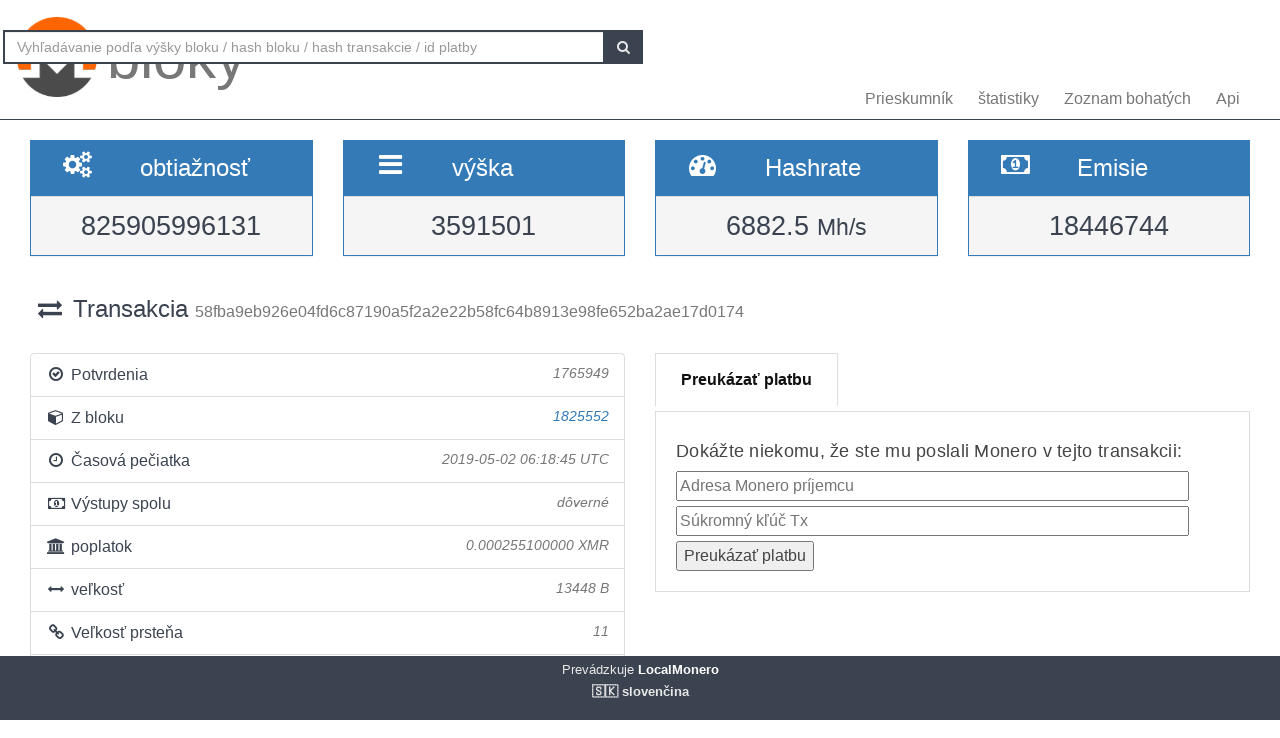

--- FILE ---
content_type: text/html; charset=UTF-8
request_url: https://localmonero.co/blocks/sk/tx/58fba9eb926e04fd6c87190a5f2a2e22b58fc64b8913e98fe652ba2ae17d0174
body_size: 17421
content:
<!DOCTYPE html>
<html lang="en">
	<head>
		<meta charset="utf-8">
		<title>Monero bloky - Prieskumník blokov XMR</title>
		<meta name="keywords" content="monero, blok, transakcia, identifikátor platby, blockexplorer, richlist, hashrate, obtiažnosť, explorer, blockchain, xmr">
		<meta name="description" content="Monero blockchain explorer - XMR bloky, transakcie, platobné ids, hashrate, emisie. Ukazujeme všetko.">
		<meta name="viewport" content="width=device-width, initial-scale=1">

		<link rel="icon" type="image/png" href="https://localmonero.co/blocks/img/favico_monero.ico">

		<link rel="stylesheet" href="https://localmonero.co/blocks/css/bootstrap.min.css">
		<link rel="stylesheet" href="https://localmonero.co/blocks/css/font-awesome.min.css">
		<link rel="stylesheet" href="https://localmonero.co/blocks/css/grayscale.css">
		<link href="https://localmonero.co/blocks/css/styles.css" rel="stylesheet" type="text/css" >

	        
	</head>
	<body>
		<div id="wrapper">

			<nav class="navbar navbar-custom navbar-fixed-top" role="navigation">
				<div class="container">
					<div class="navbar-default">
						<div class="navbar-header" style="margin: 12px;">
							<a href="https://localmonero.co/blocks/sk" title="Monero bloky - blockchain explorer" class="navbar-brand">
								<div class="pull-left">
									<img src="https://localmonero.co/blocks/img/monero-block-explorer.png" alt="Prieskumník blokov Monero"/>
								</div>
								<span class="light">bloky</span>
							</a>
						</div>
						<ul class="nav navbar-nav">
							<!-- Hidden li included to remove active class from about link when scrolled up past about section -->
							<li class="hidden active"><a href="#page-top"></a></li>
							<li><a class="page-scroll" href="https://localmonero.co/blocks/sk">Prieskumník</a></li>
							<li><a class="page-scroll" href="https://localmonero.co/blocks/sk/stats">štatistiky</a></li>
							<li><a class="page-scroll" href="https://localmonero.co/blocks/sk/richlist">Zoznam bohatých</a></li>
							<li><a class="page-scroll" href="https://localmonero.co/blocks/sk/api">Api</a></li>
						</ul>
						<form id="frmSearch" action="https://localmonero.co/blocks/sk/search/">
							<div class="input-group custom-search-form">
								<input type="text" class="form-control" placeholder="Vyhľadávanie podľa výšky bloku / hash bloku / hash transakcie / id platby" id="txt_search">
								<span class="input-group-btn">
									<button class="btn btn-default" type="submit" id="btn_search">
										<i class="fa fa-search"></i>
									</button>
								</span>
							</div>
						</form>
						<!-- /.sidebar-collapse -->
					</div>

				</div>
				<!-- /.container -->
			</nav>

			<div id="page-wrapper">

			
<div class="row">
  <div id="wide-header">
    <div class="col-xs-6 col-md-3 col-sm-6">
      <div class="panel panel-primary">
        <div class="panel-heading">
          <div class="row">
            <div class="col-xs-4 text-center">
              <i class="fa fa-cogs fa-2x"></i>
            </div>
            <div class="col-xs-8">
              <span class="large">obtiažnosť </span>
            </div>
          </div>
        </div>
        <div class="panel-footer text-center">
        <span class="large">825905996131</span>
        <div class="clearfix"></div>
        </div>
      </div>
    </div>

    <div class="col-xs-6 col-md-3 col-sm-6">
      <div class="panel panel-primary">
        <div class="panel-heading">
          <div class="row">
            <div class="col-xs-4 text-center">
              <i class="fa fa-bars fa-2x"></i>
            </div>
            <div class="col-xs-8">
              <span class="large">výška </span>
            </div>
          </div>
        </div>
        <div class="panel-footer text-center">
          <span class="large">3591501</span>
          <div class="clearfix"></div>
        </div>
      </div>
    </div>

  <div class="col-xs-6 col-md-3 col-sm-6">
    <div class="panel panel-primary">
      <div class="panel-heading">
        <div class="row">
          <div class="col-xs-4 text-center">
            <i class="fa fa-tachometer fa-2x"></i>
          </div>
          <div class="col-xs-8 col-md-7">
            <span class="large">Hashrate </span>
          </div>
        </div>
      </div>
      <div class="panel-footer text-center">
        <span class="large">6882.5&nbsp;<small>Mh/s </small></span>
        <div class="clearfix"></div>
      </div>
    </div>
  </div>
    
    <div class="col-xs-6 col-md-3 col-sm-6">
      <div class="panel panel-primary">
        <div class="panel-heading">
          <div class="row">
            <div class="col-xs-4 text-center">
              <i class="fa fa-money fa-2x"></i>
            </div>
            <div class="col-xs-8 col-md-7">
              <span class="large">Emisie </span>
            </div>
          </div>
        </div>
          <div class="panel-footer text-center">
            <span class="large">18446744</span>
            <div class="clearfix"></div>
          </div>
      </div>
    </div>
    
  </div>
</div> <!-- ./row -->
<div class="row">
  <div class="col-lg-12"  style="text-overflow: ellipsis; overflow-x:hidden;">
    <h3 class="page-header"><i class="fa fa-exchange fa-fw"></i> Transakcia <small>  58fba9eb926e04fd6c87190a5f2a2e22b58fc64b8913e98fe652ba2ae17d0174 </small></h3>
      </div>
  <!-- /.col-lg-12 -->
</div>
<!-- /.row -->
<br>

<div class="row">
  <div class="col-sm-12 col-lg-6">
    <ul class="list-group">
      <li class="list-group-item">
        <i class="fa fa-check-circle-o fa-fw"></i> Potvrdenia
         <span class="pull-right text-muted small"><em>1765949</em></span>
              </li>
      <li class="list-group-item">
        <i class="fa fa-cube fa-fw"></i> Z bloku
                  <span class="pull-right text-muted small"><a href="https://localmonero.co/blocks/sk/block/1825552"><em>1825552</em></a></span>
              </li>
      <li class="list-group-item">
        <i class="fa fa-clock-o fa-fw"></i> Časová pečiatka
        <span class="pull-right text-muted small"><em>2019-05-02 06:18:45 UTC</em></span>
      </li>
        <li class="list-group-item">
        <i class="fa fa-money fa-fw"></i> Výstupy spolu
                    <span class="pull-right text-muted small"><em>dôverné</em></span>
                      
      </li>
      <li class="list-group-item">
        <i class="fa fa-bank fa-fw"></i> poplatok
        <span class="pull-right text-muted small"><em>0.000255100000 XMR</em></span>
      </li>
      <li class="list-group-item">
        <i class="fa fa-arrows-h fa-fw"></i> veľkosť
        <span class="pull-right text-muted small"><em>13448 B</em></span>
      </li>
        <li class="list-group-item">
        <i class="fa fa-link fa-fw"></i> Veľkosť prsteňa
        <span class="pull-right text-muted small"><em>11</em></span>
      </li>
      </li>
      <li class="list-group-item"  style="text-overflow: ellipsis; overflow-x:hidden;">
        <i class="fa fa-asterisk fa-fw"></i> extra
        <span class="pull-right text-muted small" style="word-break:break-all;"><em>02210018763b03960838c539758952338dab46109fc0be3ab38835148c2d58c09c9bf201bd695c78b0aff83dfd6da48f8dfa7cc28175720c156561e86277deca5ff61bd1</em></span>
      </li>
      <li class="list-group-item">
        <i class="fa fa-unlock fa-fw"></i> Odomknutie stránky
        <span class="pull-right text-muted small"><em>0</em></span>
      </li>
            <li class="list-group-item highlight">
        <i class="fa fa-envelope fa-2x"></i>&nbsp;Dôverná transakcia - sumy sa nezverejňujú.
      </li>
          </ul>
  </div>
  <div class="col-sm-6">
    <div class="pc-tab">
        <input checked="checked" id="tab1" type="radio" name="pct" />
        <input id="tab2" type="radio" name="pct" />
        <nav>
            <ul>
                <li class="tab1">
                    <label for="tab1">Preukázať platbu</label>
                </li>



            </ul>
        </nav>
        <section>
            <div class="tab1">
                 <h4>Dokážte niekomu, že ste mu poslali Monero v tejto transakcii:</h4>                <form action="https://localmonero.co/blocks/sk/tx/58fba9eb926e04fd6c87190a5f2a2e22b58fc64b8913e98fe652ba2ae17d0174" method="GET" style="width: calc(100% - 20px);margin-top:2px;">
                    <input type="text" name="xmraddress" size="100%" placeholder="Adresa Monero príjemcu" ><br/>
                    <input type="text" name="txprvkey" size="100%" placeholder="Súkromný kľúč Tx" style="margin-top:5px" ><br/>
                    <input type="submit" value="Preukázať platbu" style="margin-top:5px">
                </form>
            </div>








        </section>
    </div>
</div></div>
<!-- /.row -->

<div class="row">
    <div class="col-sm-12 col-lg-6">
    <div class="panel panel-success">
      <div class="panel-heading">
      vstupy (15)
      </div>
    </div>
    
    <div id="inputs_panel" class="panel panel-default panel-table">
      <div class="panel-heading">
        <div class="row">
          <div class="col-sm-1">&nbsp;</div>
          <div class="col-sm-3">Suma</div>
          <div class="col-sm-8">Kľúčový obrázok</div>
        </div>
      </div>

      <div class="panel-body">
             
        <div class="row show-grid top-row">
          <div class="col-sm-1">
            <button class="button output-list fa fa-plus fa-fw" data-status="O" data-vinid="0" title="Zobraziť zúčastnené výstupy">&nbsp;</button>
          </div>
          <div class="col-sm-3 small">0.000000000000</div>
          <div class="col-sm-8 key tiny">f8ef2eb373721321af887a0e873ceb6403662d9adc239f7777bf44a3390e4227</div>
        </div>
        
        <div id="output-list-0" class="closed">
          <div class="row small text-muted">
            <div class="col-sm-1">&nbsp;</div>
            <div class="col-sm-2">Z bloku</div>
            <div class="col-sm-9">Verejný kľúč</div>
          </div>
          
                    <div class="row show-grid small">
            <a href="https://localmonero.co/blocks/sk/tx/3f1166f298e96b5f5252a0712ff5db5e90baffbb928f4ac43c8348801e26ff51"></a>
            <div class="col-sm-1">&nbsp;</div>
            <div class="col-sm-2 small">1723583</div>
            <div class="col-sm-9 small">b0b829f46720462a8b46a66ddcbd7122cf59b2a2003e6c3870d7143bd1b9b0b3</div>
          </div>
          
                    <div class="row show-grid small">
            <a href="https://localmonero.co/blocks/sk/tx/135e02c22b0882c157aba0f2e63b43e39008ec3ca492fcee96f4ac6a2b02df72"></a>
            <div class="col-sm-1">&nbsp;</div>
            <div class="col-sm-2 small">1809963</div>
            <div class="col-sm-9 small">411062a8e33f14a415c99cd6c774860450eb38440913e50e31277ca749399f18</div>
          </div>
          
                    <div class="row show-grid small">
            <a href="https://localmonero.co/blocks/sk/tx/4d94fd9d10f77865eca87e339e24c89702bc87be3d7f6a0141ce80dda4b6414d"></a>
            <div class="col-sm-1">&nbsp;</div>
            <div class="col-sm-2 small">1814412</div>
            <div class="col-sm-9 small">803a109f95e48d297f56a8d6f2b6a516b306781b5cc6212cc30c8130fd21f063</div>
          </div>
          
                    <div class="row show-grid small">
            <a href="https://localmonero.co/blocks/sk/tx/d4406959a3aa216a06763fee05b787e4388c0dfdab3bd46cbeb9e87042583f72"></a>
            <div class="col-sm-1">&nbsp;</div>
            <div class="col-sm-2 small">1821458</div>
            <div class="col-sm-9 small">6db7c6e5fce50b4f71e546de1c2085898d7f9706b86f4896b053fab48b821d09</div>
          </div>
          
                    <div class="row show-grid small">
            <a href="https://localmonero.co/blocks/sk/tx/c5117a9c8941370b779e269dad41de367020e18a6e25b43880d79af7cebfb5fe"></a>
            <div class="col-sm-1">&nbsp;</div>
            <div class="col-sm-2 small">1823953</div>
            <div class="col-sm-9 small">25ea95002e19340ff9d59738ba2d92351f558991d999969ed701184f6c513d3b</div>
          </div>
          
                    <div class="row show-grid small">
            <a href="https://localmonero.co/blocks/sk/tx/05b426cd0d6dbe3ea5d068fb71241e1b3e473cd5f3e1ce9990727163c2b7bb58"></a>
            <div class="col-sm-1">&nbsp;</div>
            <div class="col-sm-2 small">1824288</div>
            <div class="col-sm-9 small">a5d50abeaa9f194eade1f33e763b91c5c03017a22e253e5368b69865fed22164</div>
          </div>
          
                    <div class="row show-grid small">
            <a href="https://localmonero.co/blocks/sk/tx/0d8979085f5c666782260a729bbb2c239d2a8ac279f2876f2fba28a04d17728b"></a>
            <div class="col-sm-1">&nbsp;</div>
            <div class="col-sm-2 small">1824999</div>
            <div class="col-sm-9 small">35e5240e58f8f582890e719cb5faf06ec7391a9f6d96673ebab4d0469e946625</div>
          </div>
          
                    <div class="row show-grid small">
            <a href="https://localmonero.co/blocks/sk/tx/a5971c5d9e697296b9a857615f9c2e66e625dc05eede1e5562f4d8300df381af"></a>
            <div class="col-sm-1">&nbsp;</div>
            <div class="col-sm-2 small">1825103</div>
            <div class="col-sm-9 small">fb5a5c187a55f2e13e8aa4ed8c52a75c4e0e54af886ef75056cb989260d86122</div>
          </div>
          
                    <div class="row show-grid small">
            <a href="https://localmonero.co/blocks/sk/tx/50bf6e5648d22cf16128a50dada660429746c9e826fbdd64efd9b47656f9eb75"></a>
            <div class="col-sm-1">&nbsp;</div>
            <div class="col-sm-2 small">1825272</div>
            <div class="col-sm-9 small">7901931bce384abfc975ee0eb4b588de05f2c75518cbf8ead042d419713ea29c</div>
          </div>
          
                    <div class="row show-grid small">
            <a href="https://localmonero.co/blocks/sk/tx/e0cd17edd8318af93d38c68a12e63d9aa4257da888e44ba352963064f1716cd9"></a>
            <div class="col-sm-1">&nbsp;</div>
            <div class="col-sm-2 small">1825373</div>
            <div class="col-sm-9 small">db9f4e42ab79958c97177fc50e99b34fd73b57cca3b8fa8856809ee319ea656b</div>
          </div>
          
                    <div class="row show-grid small">
            <a href="https://localmonero.co/blocks/sk/tx/74b8e9bee54478d660474474fb577b1d3f55d804e53ed915e4594df93d5049ed"></a>
            <div class="col-sm-1">&nbsp;</div>
            <div class="col-sm-2 small">1825522</div>
            <div class="col-sm-9 small">ae5face30b2d4ff221a281eac17f0df989f04a0b677ceafa0fe2370237a2f69f</div>
          </div>
          
                  </div>

               
        <div class="row show-grid top-row">
          <div class="col-sm-1">
            <button class="button output-list fa fa-plus fa-fw" data-status="O" data-vinid="1" title="Zobraziť zúčastnené výstupy">&nbsp;</button>
          </div>
          <div class="col-sm-3 small">0.000000000000</div>
          <div class="col-sm-8 key tiny">f3fb81f462b746e708c68c2c6aba63451e15d02181cfa2dbde2f9ea8fdea7ac5</div>
        </div>
        
        <div id="output-list-1" class="closed">
          <div class="row small text-muted">
            <div class="col-sm-1">&nbsp;</div>
            <div class="col-sm-2">Z bloku</div>
            <div class="col-sm-9">Verejný kľúč</div>
          </div>
          
                    <div class="row show-grid small">
            <a href="https://localmonero.co/blocks/sk/tx/305c9f716f66131cf17e5341a097045989551200ab31197e245ac19ee575ad7b"></a>
            <div class="col-sm-1">&nbsp;</div>
            <div class="col-sm-2 small">1823112</div>
            <div class="col-sm-9 small">f9044345def11d5de36fb565025ec4799a8df79ec3f5a1e6136e2feb5914db5a</div>
          </div>
          
                    <div class="row show-grid small">
            <a href="https://localmonero.co/blocks/sk/tx/6c679523d67c3ee9afcdfe46a194b5622978d3193849ece6d69e67ff06c1f983"></a>
            <div class="col-sm-1">&nbsp;</div>
            <div class="col-sm-2 small">1823337</div>
            <div class="col-sm-9 small">70080a305b17721fa86616bf79923a11b3d0c73b7d6153aeee089b39d1656e18</div>
          </div>
          
                    <div class="row show-grid small">
            <a href="https://localmonero.co/blocks/sk/tx/97ebbee5fb14c3b4daaae59069df2e983ad32f2c2997ef31d8af886a44b9553e"></a>
            <div class="col-sm-1">&nbsp;</div>
            <div class="col-sm-2 small">1823368</div>
            <div class="col-sm-9 small">c8b949968b601ac36273471d98d4c93e6ed980a3d11c6dbd3f86f49f4108ff75</div>
          </div>
          
                    <div class="row show-grid small">
            <a href="https://localmonero.co/blocks/sk/tx/9633ee0e33c5e63bcde9efd8893e3e1e71949d0d6fa00f62532ff1b9171936b8"></a>
            <div class="col-sm-1">&nbsp;</div>
            <div class="col-sm-2 small">1824810</div>
            <div class="col-sm-9 small">e7e55c017dd5582df017494100c6d505e166fe58f56493627483325c07124cd0</div>
          </div>
          
                    <div class="row show-grid small">
            <a href="https://localmonero.co/blocks/sk/tx/dd50388f631fd1ece7295a0cb94d7798ecdb820a50f64f33e6b62154697999f8"></a>
            <div class="col-sm-1">&nbsp;</div>
            <div class="col-sm-2 small">1824859</div>
            <div class="col-sm-9 small">760ba3fe84187d0e0e35a006e51808d01097f180c02570ee27f0baf9c05eddd5</div>
          </div>
          
                    <div class="row show-grid small">
            <a href="https://localmonero.co/blocks/sk/tx/86f99ffacb00922e22b0df43506a4c9c28b86956c77d8c600b16da8e47dc7280"></a>
            <div class="col-sm-1">&nbsp;</div>
            <div class="col-sm-2 small">1825025</div>
            <div class="col-sm-9 small">e2763ca1633e97b8b1858b3f6253ead8107637eba762684648d3c4b2481a8738</div>
          </div>
          
                    <div class="row show-grid small">
            <a href="https://localmonero.co/blocks/sk/tx/d0a4bfaf7b12d49c12896c20ea76e715f0e5963c809536836fbdc18d5e66eb0f"></a>
            <div class="col-sm-1">&nbsp;</div>
            <div class="col-sm-2 small">1825044</div>
            <div class="col-sm-9 small">bba7725dc28ed783c782e0d0b804008864210ea402f75de326ff573fc3e8bfb1</div>
          </div>
          
                  </div>

               
        <div class="row show-grid top-row">
          <div class="col-sm-1">
            <button class="button output-list fa fa-plus fa-fw" data-status="O" data-vinid="2" title="Zobraziť zúčastnené výstupy">&nbsp;</button>
          </div>
          <div class="col-sm-3 small">0.000000000000</div>
          <div class="col-sm-8 key tiny">e52d355b85114e5d2cbfcac49a97564c91f416e99db44466b8e19ded1d234cbd</div>
        </div>
        
        <div id="output-list-2" class="closed">
          <div class="row small text-muted">
            <div class="col-sm-1">&nbsp;</div>
            <div class="col-sm-2">Z bloku</div>
            <div class="col-sm-9">Verejný kľúč</div>
          </div>
          
                    <div class="row show-grid small">
            <a href="https://localmonero.co/blocks/sk/tx/3854c6b9ac391876da59cbc509741ac0de3d0016731dcafc4ab31ef47c68713a"></a>
            <div class="col-sm-1">&nbsp;</div>
            <div class="col-sm-2 small">1486541</div>
            <div class="col-sm-9 small">099054188944b7c4c14940538c8ffac43c1086f1dfad9d81111c5440f313a26b</div>
          </div>
          
                    <div class="row show-grid small">
            <a href="https://localmonero.co/blocks/sk/tx/3ff52fec3e1f652402b17e00745ef968cbe96944b3b322097a15398d455c2e95"></a>
            <div class="col-sm-1">&nbsp;</div>
            <div class="col-sm-2 small">1802389</div>
            <div class="col-sm-9 small">3785c353fa46a96f9ca5eb1ebe88d69fa77006893af47d822d89f0494de4be19</div>
          </div>
          
                    <div class="row show-grid small">
            <a href="https://localmonero.co/blocks/sk/tx/4882ac89b4309ab97be69607d90ef2b453b2223d568003c487d478957d9cac3b"></a>
            <div class="col-sm-1">&nbsp;</div>
            <div class="col-sm-2 small">1803477</div>
            <div class="col-sm-9 small">d801dd48031a81237d4fc37ec75d45c0b98078c561c4d9b632e2ca70fb06ee7d</div>
          </div>
          
                    <div class="row show-grid small">
            <a href="https://localmonero.co/blocks/sk/tx/1421db69ca9951343e626a4a02c6ad7ff9816aad99e14281f9f970561b87fbee"></a>
            <div class="col-sm-1">&nbsp;</div>
            <div class="col-sm-2 small">1823502</div>
            <div class="col-sm-9 small">8ceecdde59bf44f98aed53b797d2fcb13b25f058b762d4f481baeb23aa6da3e5</div>
          </div>
          
                    <div class="row show-grid small">
            <a href="https://localmonero.co/blocks/sk/tx/0bc30099751289445038a179f680f027cd2951cc4e5b455193e725d83030bebc"></a>
            <div class="col-sm-1">&nbsp;</div>
            <div class="col-sm-2 small">1824043</div>
            <div class="col-sm-9 small">af732d6461f95ddeac236b416e0e97d6ce077c928512eebde8f8d255e8aa1c34</div>
          </div>
          
                    <div class="row show-grid small">
            <a href="https://localmonero.co/blocks/sk/tx/642203381a1c8c1ef9204ff487c805cc060a32cfd2d3234fbeb7ad26d0c4f5af"></a>
            <div class="col-sm-1">&nbsp;</div>
            <div class="col-sm-2 small">1825092</div>
            <div class="col-sm-9 small">64c611731cc61939c7f3523a82872266aa68fd18113ae47937e34d83dfb9a8b8</div>
          </div>
          
                    <div class="row show-grid small">
            <a href="https://localmonero.co/blocks/sk/tx/f6604da39108538f5e733b34c84b6ab30c24bea5179cbb31eec95b7d85e3de51"></a>
            <div class="col-sm-1">&nbsp;</div>
            <div class="col-sm-2 small">1825127</div>
            <div class="col-sm-9 small">b1930b16a6491d488992dbc505bb92bc592cbf76da852f26830c9786cb5d495c</div>
          </div>
          
                    <div class="row show-grid small">
            <a href="https://localmonero.co/blocks/sk/tx/be21b6e96589890a08dc5504b5f1d0b43d1c4a976e18cc017d581d2a14180cc7"></a>
            <div class="col-sm-1">&nbsp;</div>
            <div class="col-sm-2 small">1825434</div>
            <div class="col-sm-9 small">8cca732e262652952597309d40a474d9e0e19197dd87137c51c269b1bddd05ed</div>
          </div>
          
                    <div class="row show-grid small">
            <a href="https://localmonero.co/blocks/sk/tx/1b3408e405a4dd3ac32d80ac348a4d1bc9eaf3f25fb6e1b5d8208e2326d7579d"></a>
            <div class="col-sm-1">&nbsp;</div>
            <div class="col-sm-2 small">1825517</div>
            <div class="col-sm-9 small">e7bc6bc881dd977dff033d0ccb5054238daca3e5f137e33032657bb05ee84b1a</div>
          </div>
          
                  </div>

               
        <div class="row show-grid top-row">
          <div class="col-sm-1">
            <button class="button output-list fa fa-plus fa-fw" data-status="O" data-vinid="3" title="Zobraziť zúčastnené výstupy">&nbsp;</button>
          </div>
          <div class="col-sm-3 small">0.000000000000</div>
          <div class="col-sm-8 key tiny">bd89a1b1791e93f7771fffe4223484fb7a8dca841cfbaaa45359e7222222ab03</div>
        </div>
        
        <div id="output-list-3" class="closed">
          <div class="row small text-muted">
            <div class="col-sm-1">&nbsp;</div>
            <div class="col-sm-2">Z bloku</div>
            <div class="col-sm-9">Verejný kľúč</div>
          </div>
          
                    <div class="row show-grid small">
            <a href="https://localmonero.co/blocks/sk/tx/4523278050aaea658fc95b4df67946b63c10df3a9708b48e7d3374fd11c4edbf"></a>
            <div class="col-sm-1">&nbsp;</div>
            <div class="col-sm-2 small">1623783</div>
            <div class="col-sm-9 small">5337e3b8b41525cf810e5ed050e9c1c697febbbdceea4c6c4e57b433b884a38b</div>
          </div>
          
                    <div class="row show-grid small">
            <a href="https://localmonero.co/blocks/sk/tx/4dbcb1df4d25ce3d7e1d20aacc09d39f6fe60e4a1c261630644261742fb921ab"></a>
            <div class="col-sm-1">&nbsp;</div>
            <div class="col-sm-2 small">1662251</div>
            <div class="col-sm-9 small">14d74b05080ac6dacfc35a6d968df8034ce30b367ee188cf83a0daf55bc5cc1d</div>
          </div>
          
                    <div class="row show-grid small">
            <a href="https://localmonero.co/blocks/sk/tx/1201dc2f7bdb68d3ba80964b373f4a5c13cd778f1d46f84d55de6dc3073337fc"></a>
            <div class="col-sm-1">&nbsp;</div>
            <div class="col-sm-2 small">1820910</div>
            <div class="col-sm-9 small">66b28c5ba31c6a53891249ede5d648391bbdbc72375d1b3fcb905c251c1359ba</div>
          </div>
          
                    <div class="row show-grid small">
            <a href="https://localmonero.co/blocks/sk/tx/e4f0e74d7163ce357815ea61bf12edc88eca8560931547b156b76665b68ba8bd"></a>
            <div class="col-sm-1">&nbsp;</div>
            <div class="col-sm-2 small">1822209</div>
            <div class="col-sm-9 small">16339e64e62f29f4f9f4219f922f50543a11c795f71e4659b7ca157f19d9f7ee</div>
          </div>
          
                    <div class="row show-grid small">
            <a href="https://localmonero.co/blocks/sk/tx/eac4b46a0ba8d4e02deaa7bc403481a527522a298a2f731fe53e556ed0695d2d"></a>
            <div class="col-sm-1">&nbsp;</div>
            <div class="col-sm-2 small">1823682</div>
            <div class="col-sm-9 small">415843b754976f47c3f119aa74300db7bcbe99b1d8abe6b360b88ef85cb82c15</div>
          </div>
          
                    <div class="row show-grid small">
            <a href="https://localmonero.co/blocks/sk/tx/79bc6b10ba9cb725ce5e453aa3306d7935367a2c8e0365542e66b429e74851a9"></a>
            <div class="col-sm-1">&nbsp;</div>
            <div class="col-sm-2 small">1825327</div>
            <div class="col-sm-9 small">bf33c3ab275433bb7740f509ac218bb0ab8a05e3a26e62f1dfdd1f2ff1aaafff</div>
          </div>
          
                    <div class="row show-grid small">
            <a href="https://localmonero.co/blocks/sk/tx/5aebbf7f6fe54660dfb20916303d6cd7b50a1f4d21409f6667b138770456a1f6"></a>
            <div class="col-sm-1">&nbsp;</div>
            <div class="col-sm-2 small">1825474</div>
            <div class="col-sm-9 small">257d16ede749bf9995f024dcdf9410fde6a99de9d24469e7d7666ce12bbcc744</div>
          </div>
          
                  </div>

               
        <div class="row show-grid top-row">
          <div class="col-sm-1">
            <button class="button output-list fa fa-plus fa-fw" data-status="O" data-vinid="4" title="Zobraziť zúčastnené výstupy">&nbsp;</button>
          </div>
          <div class="col-sm-3 small">0.000000000000</div>
          <div class="col-sm-8 key tiny">98126a44f704cb92798bae9c0301902276abb70ca80a62c44e8f9c47dc1f2b21</div>
        </div>
        
        <div id="output-list-4" class="closed">
          <div class="row small text-muted">
            <div class="col-sm-1">&nbsp;</div>
            <div class="col-sm-2">Z bloku</div>
            <div class="col-sm-9">Verejný kľúč</div>
          </div>
          
                    <div class="row show-grid small">
            <a href="https://localmonero.co/blocks/sk/tx/2776b862a846e4a111b67ea39ed5587f213b631c0b058d7720a67cf2fb760112"></a>
            <div class="col-sm-1">&nbsp;</div>
            <div class="col-sm-2 small">1816496</div>
            <div class="col-sm-9 small">d398c98cd0758563e4626f82aedee5fc8ac8cb095118459ece0c29c9ff0b9260</div>
          </div>
          
                    <div class="row show-grid small">
            <a href="https://localmonero.co/blocks/sk/tx/cbce7b6985d6a7d78e24bc618017e3ae9e0f028627073b53261edd06a78b2163"></a>
            <div class="col-sm-1">&nbsp;</div>
            <div class="col-sm-2 small">1817840</div>
            <div class="col-sm-9 small">70eb461a61bf25659e8c97fd82320c7ec2d28587a69a4ee9db9d77205a02ad30</div>
          </div>
          
                    <div class="row show-grid small">
            <a href="https://localmonero.co/blocks/sk/tx/c76be75c1d4a6662f55359e1ec4c3b9721b01d8270e780bb630fc5fe3b2e92ee"></a>
            <div class="col-sm-1">&nbsp;</div>
            <div class="col-sm-2 small">1820592</div>
            <div class="col-sm-9 small">07ad411c405b9ecee2b39ea401ef881c22ea1f3a0de261a9cf320f203f09af15</div>
          </div>
          
                    <div class="row show-grid small">
            <a href="https://localmonero.co/blocks/sk/tx/114fd619e246a3805aa8bf8130b02af5ed8f8ced80a08ef4154238ba818d3cd3"></a>
            <div class="col-sm-1">&nbsp;</div>
            <div class="col-sm-2 small">1822142</div>
            <div class="col-sm-9 small">df353986e01d81a57a46049f26ed51ccc6266d3c4b5eb3ca87be512018e9d7e3</div>
          </div>
          
                    <div class="row show-grid small">
            <a href="https://localmonero.co/blocks/sk/tx/9c80a8e808e4e82581d1a2f7c68d126c27a43a8c3cf10d5f75e8d6a22406e7b3"></a>
            <div class="col-sm-1">&nbsp;</div>
            <div class="col-sm-2 small">1822855</div>
            <div class="col-sm-9 small">8ef555e25d5ef9f037a138da69452c77ebd17d1dcfe3694b4fef9ecd6491c826</div>
          </div>
          
                    <div class="row show-grid small">
            <a href="https://localmonero.co/blocks/sk/tx/24876b4044924f5328bc6812b8d21dcaa1094e9472b3955e63b3ab50332a97c6"></a>
            <div class="col-sm-1">&nbsp;</div>
            <div class="col-sm-2 small">1825155</div>
            <div class="col-sm-9 small">07840b5420a7460c18feb63c2d6b128f78926457fa9baf391f0735576a693103</div>
          </div>
          
                    <div class="row show-grid small">
            <a href="https://localmonero.co/blocks/sk/tx/ef5906e753bdf2bfb70fe99a046f6a7041435823e59d7afcfd3be37fd67c8526"></a>
            <div class="col-sm-1">&nbsp;</div>
            <div class="col-sm-2 small">1825225</div>
            <div class="col-sm-9 small">6c233cf65477ef1dff395c796126274ca566f0bb87631e98aa479830e6cd4ce5</div>
          </div>
          
                    <div class="row show-grid small">
            <a href="https://localmonero.co/blocks/sk/tx/675564d7e957ff251d3778e614900c1ed20a81978067243ac20ca4c5f9cfd7d1"></a>
            <div class="col-sm-1">&nbsp;</div>
            <div class="col-sm-2 small">1825362</div>
            <div class="col-sm-9 small">96b29f556f73f813e53a182fe7306ecb329709348f6ec8579fc52736c8870d13</div>
          </div>
          
                  </div>

               
        <div class="row show-grid top-row">
          <div class="col-sm-1">
            <button class="button output-list fa fa-plus fa-fw" data-status="O" data-vinid="5" title="Zobraziť zúčastnené výstupy">&nbsp;</button>
          </div>
          <div class="col-sm-3 small">0.000000000000</div>
          <div class="col-sm-8 key tiny">9480e6dd2b1d035ce3c25f496dd2701c04ff38684cbb6219243d3731a0b3f2f4</div>
        </div>
        
        <div id="output-list-5" class="closed">
          <div class="row small text-muted">
            <div class="col-sm-1">&nbsp;</div>
            <div class="col-sm-2">Z bloku</div>
            <div class="col-sm-9">Verejný kľúč</div>
          </div>
          
                    <div class="row show-grid small">
            <a href="https://localmonero.co/blocks/sk/tx/e6807f971d970c9fdace6d21a529c4bb5b5aa4c65ac721d0c2f2e9989e4b7afd"></a>
            <div class="col-sm-1">&nbsp;</div>
            <div class="col-sm-2 small">1650467</div>
            <div class="col-sm-9 small">a2b24e06af784ae4e08f77311fcf03f26b18fb24082c5d9c86416894b7b6a114</div>
          </div>
          
                    <div class="row show-grid small">
            <a href="https://localmonero.co/blocks/sk/tx/fd777531e4cd07f3f65503957e0e513f12c1d7e0f6054c72e35e92c8e77c56d9"></a>
            <div class="col-sm-1">&nbsp;</div>
            <div class="col-sm-2 small">1760229</div>
            <div class="col-sm-9 small">af0e3b75bc1901dabbf94c9fb0ad3bfe667d47b4a2931afb9017ef0ca489c040</div>
          </div>
          
                    <div class="row show-grid small">
            <a href="https://localmonero.co/blocks/sk/tx/e2ad51a9395932fda84f61b1b93692af76b2e0ab68b71496de60bf6611c8e6ef"></a>
            <div class="col-sm-1">&nbsp;</div>
            <div class="col-sm-2 small">1798095</div>
            <div class="col-sm-9 small">e64cc1cb3ba6c95037a746d7ac2ca4005f634416861ad1bca4c8070c5a14a1c5</div>
          </div>
          
                    <div class="row show-grid small">
            <a href="https://localmonero.co/blocks/sk/tx/f8173045748999e740bdc8a6a31bf9ff3de02c980c8287a06eae56e73828a5a3"></a>
            <div class="col-sm-1">&nbsp;</div>
            <div class="col-sm-2 small">1802278</div>
            <div class="col-sm-9 small">e71ac4a90550086446b01dd0d53abb4d32ef628299b263fbf5bfa3bb8d1c872a</div>
          </div>
          
                    <div class="row show-grid small">
            <a href="https://localmonero.co/blocks/sk/tx/ffb06851a8d01b8f4c20fcf191cb9b4787ca7cb97dfbccc293b39298d07793e9"></a>
            <div class="col-sm-1">&nbsp;</div>
            <div class="col-sm-2 small">1810105</div>
            <div class="col-sm-9 small">aea146b0b3260fc84c79fd70b0631cb67eb351dbeb63877e46b39f047440619e</div>
          </div>
          
                    <div class="row show-grid small">
            <a href="https://localmonero.co/blocks/sk/tx/12d96139c250efd1c923cd017aca650fc6704a7ce3fbd926d9344431a5619902"></a>
            <div class="col-sm-1">&nbsp;</div>
            <div class="col-sm-2 small">1819066</div>
            <div class="col-sm-9 small">111b739e612961955c6d2a7cbf158bd3d0b7db64093a27e5b1794bf706a61d4f</div>
          </div>
          
                    <div class="row show-grid small">
            <a href="https://localmonero.co/blocks/sk/tx/8ac23345623359b127979080c152900c7eb28755dcc382abe6284aaa704f97df"></a>
            <div class="col-sm-1">&nbsp;</div>
            <div class="col-sm-2 small">1821791</div>
            <div class="col-sm-9 small">7dd672d672d66ef784fd88a3344c88c83318cc9c720cdc37f75242c469785d46</div>
          </div>
          
                    <div class="row show-grid small">
            <a href="https://localmonero.co/blocks/sk/tx/fd0f0f02b08310810cb69b39166618111830bdd25a9a233210b8807ab491fa20"></a>
            <div class="col-sm-1">&nbsp;</div>
            <div class="col-sm-2 small">1823995</div>
            <div class="col-sm-9 small">a7dd10eecb164dcedde981b437f341bed35c0a88862874b78d47026ebca9adef</div>
          </div>
          
                    <div class="row show-grid small">
            <a href="https://localmonero.co/blocks/sk/tx/b010cddb7871a18b49c6ca27af7df2c7e0fcf6a20f2c3afc5d78a16f0787d6c6"></a>
            <div class="col-sm-1">&nbsp;</div>
            <div class="col-sm-2 small">1824394</div>
            <div class="col-sm-9 small">442790d81cd5cc3805a116f95a56c8b404e6190318d51c80084b97279e1b4207</div>
          </div>
          
                    <div class="row show-grid small">
            <a href="https://localmonero.co/blocks/sk/tx/d74db2ab96e399142f032372815eedae39c06dde367389b532de061892cc44bf"></a>
            <div class="col-sm-1">&nbsp;</div>
            <div class="col-sm-2 small">1825539</div>
            <div class="col-sm-9 small">092b4998f6e832cb72545f6468553247eca3f7d8c47d8fa29644b878154256d1</div>
          </div>
          
                  </div>

               
        <div class="row show-grid top-row">
          <div class="col-sm-1">
            <button class="button output-list fa fa-plus fa-fw" data-status="O" data-vinid="6" title="Zobraziť zúčastnené výstupy">&nbsp;</button>
          </div>
          <div class="col-sm-3 small">0.000000000000</div>
          <div class="col-sm-8 key tiny">805d4d005e6146c4f8e74c847b0ac3c16885c382a20fcc365c0f6222704b8ba6</div>
        </div>
        
        <div id="output-list-6" class="closed">
          <div class="row small text-muted">
            <div class="col-sm-1">&nbsp;</div>
            <div class="col-sm-2">Z bloku</div>
            <div class="col-sm-9">Verejný kľúč</div>
          </div>
          
                    <div class="row show-grid small">
            <a href="https://localmonero.co/blocks/sk/tx/03389a3f65322d2789c7bb918e0e26f88e971791e0d9ddc284435d81d526ef21"></a>
            <div class="col-sm-1">&nbsp;</div>
            <div class="col-sm-2 small">1796726</div>
            <div class="col-sm-9 small">b15f11c303d3ed69e31edfab7e4547b81932e059384698654bfef4e519509f07</div>
          </div>
          
                    <div class="row show-grid small">
            <a href="https://localmonero.co/blocks/sk/tx/6260f35d9fec56a5f1189aa441c326eb15776e94c80c6cc72c4c2ef190268ece"></a>
            <div class="col-sm-1">&nbsp;</div>
            <div class="col-sm-2 small">1815791</div>
            <div class="col-sm-9 small">c2616b1267a9e8424ebd0a57a6bc62527a56b425433beadb7194e56b5a412bda</div>
          </div>
          
                    <div class="row show-grid small">
            <a href="https://localmonero.co/blocks/sk/tx/d686f381f8915953260686124878724325bda1746d9a81d9e3ff472894c179e0"></a>
            <div class="col-sm-1">&nbsp;</div>
            <div class="col-sm-2 small">1823907</div>
            <div class="col-sm-9 small">185511837624c650c12f850f0f99c2e08e7fa8bd9675bda81decd4d4820192a5</div>
          </div>
          
                    <div class="row show-grid small">
            <a href="https://localmonero.co/blocks/sk/tx/373b487e261688972d7d0a592ed42b07c288deaf96585775ec7af2b2b49797aa"></a>
            <div class="col-sm-1">&nbsp;</div>
            <div class="col-sm-2 small">1824364</div>
            <div class="col-sm-9 small">c5495deea1b993681ccf2a92d290f97b54d8490ce3a39b3dd9dda62cdfd67d89</div>
          </div>
          
                    <div class="row show-grid small">
            <a href="https://localmonero.co/blocks/sk/tx/ceaeb581e3bdace04994600858f268af1c69248b975f7a31257cad7bb7edd630"></a>
            <div class="col-sm-1">&nbsp;</div>
            <div class="col-sm-2 small">1824650</div>
            <div class="col-sm-9 small">a8d2d9f84035805fc6dab76316e341ce1caf61452ec1942fb06783c87aa6f6c5</div>
          </div>
          
                    <div class="row show-grid small">
            <a href="https://localmonero.co/blocks/sk/tx/b5ce3bc3813f0335bf5a17d1d21393e8f7f56807ac8c1df8ba86cd0c7b56a9d1"></a>
            <div class="col-sm-1">&nbsp;</div>
            <div class="col-sm-2 small">1824777</div>
            <div class="col-sm-9 small">f8f928c2041ee485833524749ffb50016cce54f271689e6507ed74e27acdb8d0</div>
          </div>
          
                    <div class="row show-grid small">
            <a href="https://localmonero.co/blocks/sk/tx/f42d42c7a08ce7e18d146995de8d7e13eb7b4ac6ea278f0731f8bf4f9cae62e0"></a>
            <div class="col-sm-1">&nbsp;</div>
            <div class="col-sm-2 small">1825097</div>
            <div class="col-sm-9 small">bb80cec0f53304f500249d2931a31d16dff3c5deee71ee06e458a52eb43dbf7c</div>
          </div>
          
                    <div class="row show-grid small">
            <a href="https://localmonero.co/blocks/sk/tx/cf5339b62b7533b4ad6d6e26c1a2c82ccccffef591d1d421135ee06953771217"></a>
            <div class="col-sm-1">&nbsp;</div>
            <div class="col-sm-2 small">1825422</div>
            <div class="col-sm-9 small">f4c0587cb684adc749aeb39a6f13c77505524312b093ace080fe6ff8b01d46e3</div>
          </div>
          
                    <div class="row show-grid small">
            <a href="https://localmonero.co/blocks/sk/tx/fb307d9bbfda3187a88b272b44b4f7cfd78952b86f42274542f642005bbd5edd"></a>
            <div class="col-sm-1">&nbsp;</div>
            <div class="col-sm-2 small">1825488</div>
            <div class="col-sm-9 small">526542b7697441f915891f4d12dee5035d961bbdcb1c999f24e67665a75b7109</div>
          </div>
          
                  </div>

               
        <div class="row show-grid top-row">
          <div class="col-sm-1">
            <button class="button output-list fa fa-plus fa-fw" data-status="O" data-vinid="7" title="Zobraziť zúčastnené výstupy">&nbsp;</button>
          </div>
          <div class="col-sm-3 small">0.000000000000</div>
          <div class="col-sm-8 key tiny">668da53d66020e5de6c64017f93832424c14ee0218a33769b978a4480aea1644</div>
        </div>
        
        <div id="output-list-7" class="closed">
          <div class="row small text-muted">
            <div class="col-sm-1">&nbsp;</div>
            <div class="col-sm-2">Z bloku</div>
            <div class="col-sm-9">Verejný kľúč</div>
          </div>
          
                    <div class="row show-grid small">
            <a href="https://localmonero.co/blocks/sk/tx/78acd92983250adcf9637b9aa0b4d0f1edfc39a2571f59f4e270528246219b35"></a>
            <div class="col-sm-1">&nbsp;</div>
            <div class="col-sm-2 small">1803745</div>
            <div class="col-sm-9 small">392636e61d9942791e826fbf3630c125cd2bb3a68028247386b2902335f3a7d9</div>
          </div>
          
                    <div class="row show-grid small">
            <a href="https://localmonero.co/blocks/sk/tx/ad26cc3e00f00e44d500b6ba3ddd092d9536687045413021aa654eb5dbcc1ce1"></a>
            <div class="col-sm-1">&nbsp;</div>
            <div class="col-sm-2 small">1814172</div>
            <div class="col-sm-9 small">8f8c4faaea07f65b08935b5ed18f7c0b6820368de5d934b83e0aa21607104c41</div>
          </div>
          
                    <div class="row show-grid small">
            <a href="https://localmonero.co/blocks/sk/tx/5b45ac2e04b5d0834d332a549c473bf6c986592a7357522478bf78ea8a59c7a1"></a>
            <div class="col-sm-1">&nbsp;</div>
            <div class="col-sm-2 small">1820715</div>
            <div class="col-sm-9 small">a11f85f50c723c4ac8ef99b71a44f953af496ae61e94f669441e940bbe19b93a</div>
          </div>
          
                    <div class="row show-grid small">
            <a href="https://localmonero.co/blocks/sk/tx/c110320d93d87332f5462589647628dc05fb84267505aa62b82acee5e1ad8acb"></a>
            <div class="col-sm-1">&nbsp;</div>
            <div class="col-sm-2 small">1821397</div>
            <div class="col-sm-9 small">1c8a0d5391de6bf3e6c72a0feb248c57a4e7e0bd55b43ffd33c8b19816545d6c</div>
          </div>
          
                    <div class="row show-grid small">
            <a href="https://localmonero.co/blocks/sk/tx/b676d8af9df8732e7c2afe2869903187ad08b8ef4802d9d3dd2afdd85ac4150e"></a>
            <div class="col-sm-1">&nbsp;</div>
            <div class="col-sm-2 small">1822157</div>
            <div class="col-sm-9 small">37f634518107339489a3f47c331e35d8d72fa7910f412c6699001158b95f9c1f</div>
          </div>
          
                    <div class="row show-grid small">
            <a href="https://localmonero.co/blocks/sk/tx/f63de81e3528a51c7e9b39313a2055e5b1e0a6a60fbeb97de81012e049659951"></a>
            <div class="col-sm-1">&nbsp;</div>
            <div class="col-sm-2 small">1824503</div>
            <div class="col-sm-9 small">6fe8c64ccb387b6014d2f1b0f6160fd740194c1235e42fa8f386ecb335978d8c</div>
          </div>
          
                    <div class="row show-grid small">
            <a href="https://localmonero.co/blocks/sk/tx/ad2e4334c9b659f34925efe1f2c53af448cbf4a87757b5073da1f291728841df"></a>
            <div class="col-sm-1">&nbsp;</div>
            <div class="col-sm-2 small">1824705</div>
            <div class="col-sm-9 small">02ba36ca033720f443c9aefade02e8171e9f274670699a958ca01373d89367e9</div>
          </div>
          
                    <div class="row show-grid small">
            <a href="https://localmonero.co/blocks/sk/tx/9f9bef599cfd1d1c7913a485e1d556c22ab18c40b19f3c6edc7321708d6f2203"></a>
            <div class="col-sm-1">&nbsp;</div>
            <div class="col-sm-2 small">1824957</div>
            <div class="col-sm-9 small">30af541a28b97059b9e97ceceb1c5001f7052d9ffc2a126f14dd6e18754deb36</div>
          </div>
          
                    <div class="row show-grid small">
            <a href="https://localmonero.co/blocks/sk/tx/eb1efce60d111d888f423faa153ce4a8421158a10c747bf72383e857f0ff5ba5"></a>
            <div class="col-sm-1">&nbsp;</div>
            <div class="col-sm-2 small">1825345</div>
            <div class="col-sm-9 small">66621e216c42310bded275257137b777fb61c54a9c8df49af93f702756c20e7b</div>
          </div>
          
                    <div class="row show-grid small">
            <a href="https://localmonero.co/blocks/sk/tx/679e4ed95305f9ac1edfa7390ecba5866eb02b4c51d4acca668e28b8a6cf6ad1"></a>
            <div class="col-sm-1">&nbsp;</div>
            <div class="col-sm-2 small">1825438</div>
            <div class="col-sm-9 small">1df69c66e6588f19622cfef438375e51f90feb3aded96f9ad6ed03124774a48c</div>
          </div>
          
                    <div class="row show-grid small">
            <a href="https://localmonero.co/blocks/sk/tx/415490e54d57018d5bdd86c1f3f8085d20806ebd7bf3cc86ca5bbe9314c886d8"></a>
            <div class="col-sm-1">&nbsp;</div>
            <div class="col-sm-2 small">1825533</div>
            <div class="col-sm-9 small">8d85c10196ddcd88d5a4267bc8a3f6dd5a0bc7fe101f9bbae664bbe1adbe15be</div>
          </div>
          
                  </div>

               
        <div class="row show-grid top-row">
          <div class="col-sm-1">
            <button class="button output-list fa fa-plus fa-fw" data-status="O" data-vinid="8" title="Zobraziť zúčastnené výstupy">&nbsp;</button>
          </div>
          <div class="col-sm-3 small">0.000000000000</div>
          <div class="col-sm-8 key tiny">5762f0f826cb6026b051bb9124b641d47a438cac858c1551b42c57db54b9b7d0</div>
        </div>
        
        <div id="output-list-8" class="closed">
          <div class="row small text-muted">
            <div class="col-sm-1">&nbsp;</div>
            <div class="col-sm-2">Z bloku</div>
            <div class="col-sm-9">Verejný kľúč</div>
          </div>
          
                    <div class="row show-grid small">
            <a href="https://localmonero.co/blocks/sk/tx/f669f59dd0b7a9eefa9c0fdcb9d55d9e0711e1afabe22d10d785e5904a9cc163"></a>
            <div class="col-sm-1">&nbsp;</div>
            <div class="col-sm-2 small">1793929</div>
            <div class="col-sm-9 small">1b4d9f37226c5a998f4d530026c1519ee46604592ea90d92e7e906d8b3dc1f3d</div>
          </div>
          
                    <div class="row show-grid small">
            <a href="https://localmonero.co/blocks/sk/tx/1c61187d6d530064b1a39b43099ea3d60de9e07f92d0ec10505990e7bbe11daf"></a>
            <div class="col-sm-1">&nbsp;</div>
            <div class="col-sm-2 small">1818237</div>
            <div class="col-sm-9 small">6fca0eef72f897458042a9a0fdfef9de3744f6a8d7a60c0f934013c079f608b8</div>
          </div>
          
                    <div class="row show-grid small">
            <a href="https://localmonero.co/blocks/sk/tx/c8c7d9b96bad9757c787966f863b7eb7c8c3244def17da5dda96c8a613a02787"></a>
            <div class="col-sm-1">&nbsp;</div>
            <div class="col-sm-2 small">1822485</div>
            <div class="col-sm-9 small">85022bf7a329a9f50897886881ece3fc688fe0a287fde352cb73f1c39244ad22</div>
          </div>
          
                    <div class="row show-grid small">
            <a href="https://localmonero.co/blocks/sk/tx/5027abc6004090ccf445cbc21f5a46d55532cf92ed53a15d140e58e16fef31dc"></a>
            <div class="col-sm-1">&nbsp;</div>
            <div class="col-sm-2 small">1823822</div>
            <div class="col-sm-9 small">9c21036f202e0c65094e24cb3401abd2d2fcd88c6bd7af09f54f760fc65f4db7</div>
          </div>
          
                    <div class="row show-grid small">
            <a href="https://localmonero.co/blocks/sk/tx/a902a2d49753be54f63d030041e0c31ba88670bba7355cf74547a020c9c98203"></a>
            <div class="col-sm-1">&nbsp;</div>
            <div class="col-sm-2 small">1825246</div>
            <div class="col-sm-9 small">15044e7a7ff64d40c7bdc17e905d12d03d15b9c81eb563e78bd3f6dc68f4114a</div>
          </div>
          
                    <div class="row show-grid small">
            <a href="https://localmonero.co/blocks/sk/tx/dea1433529dd09898469fecd32df045f6b2f498ab8ab9ac6dc9041c90768f62b"></a>
            <div class="col-sm-1">&nbsp;</div>
            <div class="col-sm-2 small">1825300</div>
            <div class="col-sm-9 small">80e8ce0dff537681ad6c861eccfbea87300e2a6511ecedea1f57a51b71db438b</div>
          </div>
          
                    <div class="row show-grid small">
            <a href="https://localmonero.co/blocks/sk/tx/f9f49ce7e022145c6b89ecdefe7503ed4ee48d9dfd272d7bd4a65547f0adf224"></a>
            <div class="col-sm-1">&nbsp;</div>
            <div class="col-sm-2 small">1825356</div>
            <div class="col-sm-9 small">613d2eb86bfd23e1a67c4fe1b00f28a2716fae2ec53ab004eb0931c0015ab0d0</div>
          </div>
          
                    <div class="row show-grid small">
            <a href="https://localmonero.co/blocks/sk/tx/39fd797c9b51acbeda2f5c506617ba20e2cadb58fa5880494acf24e5640063eb"></a>
            <div class="col-sm-1">&nbsp;</div>
            <div class="col-sm-2 small">1825366</div>
            <div class="col-sm-9 small">1d4bebe042000257ad1644d501ca3a90c69f2682a25e1b904ba221da80b19bfd</div>
          </div>
          
                    <div class="row show-grid small">
            <a href="https://localmonero.co/blocks/sk/tx/6c54bc131849ab1d52721c4ca15ee80727c9bab0fd3c2b28c09e10046026d6c3"></a>
            <div class="col-sm-1">&nbsp;</div>
            <div class="col-sm-2 small">1825449</div>
            <div class="col-sm-9 small">b9a3031891da5ff55195444ee31797329b2a7957efa284bd82c0200e1f790098</div>
          </div>
          
                    <div class="row show-grid small">
            <a href="https://localmonero.co/blocks/sk/tx/59b76c349c5085c841667fe5ffacfcb7bce43fbb1ff68fa531de7e755bedd906"></a>
            <div class="col-sm-1">&nbsp;</div>
            <div class="col-sm-2 small">1825499</div>
            <div class="col-sm-9 small">29f87ed9379b1b8af36d6187bf2bd71383257e39ab390a58387733d3f97a52c4</div>
          </div>
          
                    <div class="row show-grid small">
            <a href="https://localmonero.co/blocks/sk/tx/73859985807ebba8c71fae8bc864780cf4202c4b5344a021d267667e4ab0abc9"></a>
            <div class="col-sm-1">&nbsp;</div>
            <div class="col-sm-2 small">1825534</div>
            <div class="col-sm-9 small">484a80635eae31465e8cb0dbccdf6dc8ecc0f1dc1bd2a4bf55d6983249aa3e30</div>
          </div>
          
                  </div>

               
        <div class="row show-grid top-row">
          <div class="col-sm-1">
            <button class="button output-list fa fa-plus fa-fw" data-status="O" data-vinid="9" title="Zobraziť zúčastnené výstupy">&nbsp;</button>
          </div>
          <div class="col-sm-3 small">0.000000000000</div>
          <div class="col-sm-8 key tiny">51da4046d7f4a9051c96cfb8160d865b3ea198832c34045d3324944e11ff8aac</div>
        </div>
        
        <div id="output-list-9" class="closed">
          <div class="row small text-muted">
            <div class="col-sm-1">&nbsp;</div>
            <div class="col-sm-2">Z bloku</div>
            <div class="col-sm-9">Verejný kľúč</div>
          </div>
          
                    <div class="row show-grid small">
            <a href="https://localmonero.co/blocks/sk/tx/346a463d40263cf4bb2fa5de7d0bad1d6c04c92ab7906a09f99999c6bd2ab59e"></a>
            <div class="col-sm-1">&nbsp;</div>
            <div class="col-sm-2 small">1800977</div>
            <div class="col-sm-9 small">d82aea69992b0f54a829f7dadb375086428f3a1f255b450abb3c7ec462fcccaa</div>
          </div>
          
                    <div class="row show-grid small">
            <a href="https://localmonero.co/blocks/sk/tx/c976a8fb962612126afd209666605eea43358d451a726e6fea0d53414bc61b4c"></a>
            <div class="col-sm-1">&nbsp;</div>
            <div class="col-sm-2 small">1810451</div>
            <div class="col-sm-9 small">c2d9fe9d433a0afeb64cb55ecc13b25a45ea1c9befbff2a1f19222bc65638103</div>
          </div>
          
                    <div class="row show-grid small">
            <a href="https://localmonero.co/blocks/sk/tx/9e52d0c8359bf035306a7924dcf1f8cef488a9304ccf62c2e02d9ef9080ae9be"></a>
            <div class="col-sm-1">&nbsp;</div>
            <div class="col-sm-2 small">1815633</div>
            <div class="col-sm-9 small">91f81d869abc545fa567ddf16210a93a35b36c02503519247ee2e53371c23939</div>
          </div>
          
                    <div class="row show-grid small">
            <a href="https://localmonero.co/blocks/sk/tx/2dbbf502b1662904bd2454a93d3c1f5e2d4f59392e34bd66d4478f4c5304f638"></a>
            <div class="col-sm-1">&nbsp;</div>
            <div class="col-sm-2 small">1821002</div>
            <div class="col-sm-9 small">a31e891a35c9184ee52a35ebd3ab8e21c98ad8a9aacf0b903ddb04d574d3b6ce</div>
          </div>
          
                    <div class="row show-grid small">
            <a href="https://localmonero.co/blocks/sk/tx/ee9769d74680a46c83a630c150715a9b3f1147178bd4ef423f8dddaa02d573f3"></a>
            <div class="col-sm-1">&nbsp;</div>
            <div class="col-sm-2 small">1824090</div>
            <div class="col-sm-9 small">8d3373045c28c791962c7cdc9b0b82ad04c3390b0159c4238cedd206f44bca28</div>
          </div>
          
                    <div class="row show-grid small">
            <a href="https://localmonero.co/blocks/sk/tx/abe42734d601675673a853202c14d254c0cc4a37558b432574cfa4205b2a3dff"></a>
            <div class="col-sm-1">&nbsp;</div>
            <div class="col-sm-2 small">1824300</div>
            <div class="col-sm-9 small">9b089cc258458e3c66902bb94c272e40b3dec5cd0c4dea5f915265fa1992849d</div>
          </div>
          
                    <div class="row show-grid small">
            <a href="https://localmonero.co/blocks/sk/tx/33b458d335d47bca8f36efb2e770ca42b71acba9afdb75761abe226f9bf0351c"></a>
            <div class="col-sm-1">&nbsp;</div>
            <div class="col-sm-2 small">1824416</div>
            <div class="col-sm-9 small">d5c7ac07b2835c1a1822a6115aa024714d98b17839090178a52d54d993c4c157</div>
          </div>
          
                    <div class="row show-grid small">
            <a href="https://localmonero.co/blocks/sk/tx/013dceff0703278c608c31b7a1f75523d62b4ee755e590f21568d98355f62624"></a>
            <div class="col-sm-1">&nbsp;</div>
            <div class="col-sm-2 small">1824800</div>
            <div class="col-sm-9 small">7c3d2b95f9e0d8a66844bd2d821b7b28c968d84759b3ca1156b8fc3a9399c500</div>
          </div>
          
                    <div class="row show-grid small">
            <a href="https://localmonero.co/blocks/sk/tx/a840d08ebc6c08143dac0848169de7d11bbcf9a7a086570f52f587e097d7d4a8"></a>
            <div class="col-sm-1">&nbsp;</div>
            <div class="col-sm-2 small">1824929</div>
            <div class="col-sm-9 small">931fbaac4138e25322f9c13757597b9eca56a4295a94c3c90e6c02d55720254f</div>
          </div>
          
                    <div class="row show-grid small">
            <a href="https://localmonero.co/blocks/sk/tx/a2a15c00e7f8293a1d0b45eb5b0ae94f434f8ec2ed8cfbf9219dbd21d5d7f2e3"></a>
            <div class="col-sm-1">&nbsp;</div>
            <div class="col-sm-2 small">1825293</div>
            <div class="col-sm-9 small">ac8a700e7bea352cd6ea56b0ec3f5d79f81ecf32135d02f999918bec5b056970</div>
          </div>
          
                    <div class="row show-grid small">
            <a href="https://localmonero.co/blocks/sk/tx/8bd05b0bfd66ecd7ae3e7dacb7fdcec5a2fb40ae03a3113f03067e69d0687246"></a>
            <div class="col-sm-1">&nbsp;</div>
            <div class="col-sm-2 small">1825357</div>
            <div class="col-sm-9 small">23ce8e836440de46759b2f56002ad3ccdc5e74cc76caf2e492333445faf6f24d</div>
          </div>
          
                  </div>

               
        <div class="row show-grid top-row">
          <div class="col-sm-1">
            <button class="button output-list fa fa-plus fa-fw" data-status="O" data-vinid="10" title="Zobraziť zúčastnené výstupy">&nbsp;</button>
          </div>
          <div class="col-sm-3 small">0.000000000000</div>
          <div class="col-sm-8 key tiny">402edd8ea2efa14f33ea9bb0b88d03212ad6ea577373eac9709323a2104e46e2</div>
        </div>
        
        <div id="output-list-10" class="closed">
          <div class="row small text-muted">
            <div class="col-sm-1">&nbsp;</div>
            <div class="col-sm-2">Z bloku</div>
            <div class="col-sm-9">Verejný kľúč</div>
          </div>
          
                    <div class="row show-grid small">
            <a href="https://localmonero.co/blocks/sk/tx/ad25f2e8dc36ba53c6baa922acdc3483026366942198c28d221721ef7766c2aa"></a>
            <div class="col-sm-1">&nbsp;</div>
            <div class="col-sm-2 small">1800833</div>
            <div class="col-sm-9 small">e81aa54e74e254057cf09acbccf35f36f6c1da1b98ce74ddaddf1753b4b1675c</div>
          </div>
          
                    <div class="row show-grid small">
            <a href="https://localmonero.co/blocks/sk/tx/a9231cab170028eaea3187d83431284fe293508c03d0b11bfa2d26506ac01c67"></a>
            <div class="col-sm-1">&nbsp;</div>
            <div class="col-sm-2 small">1816528</div>
            <div class="col-sm-9 small">235639db55db0a0cdd33b856c1e503c18e3a3db4fe63f3c62f9923c55e403d23</div>
          </div>
          
                    <div class="row show-grid small">
            <a href="https://localmonero.co/blocks/sk/tx/abb7dba1ada084b6dcfb678406ccdb9b457915f85a87f04eeae6111d910e7930"></a>
            <div class="col-sm-1">&nbsp;</div>
            <div class="col-sm-2 small">1823075</div>
            <div class="col-sm-9 small">1f8bb76a9b147b24fa1c1afefd52a517a41ca6d6753ede96ccc2efb2c21db649</div>
          </div>
          
                    <div class="row show-grid small">
            <a href="https://localmonero.co/blocks/sk/tx/42348975ef76b6d5da7581a8780d6dc716f3959d2f8a616678992842b8b5281a"></a>
            <div class="col-sm-1">&nbsp;</div>
            <div class="col-sm-2 small">1824523</div>
            <div class="col-sm-9 small">a0d8c0cc38babd0e68e1853109b512028d1b8658f3ff440ae456a7951198b2a8</div>
          </div>
          
                    <div class="row show-grid small">
            <a href="https://localmonero.co/blocks/sk/tx/f87ab8e9be48bdadd5b7ee004459ce889f09219207d1163623d6c9a2879572b8"></a>
            <div class="col-sm-1">&nbsp;</div>
            <div class="col-sm-2 small">1824608</div>
            <div class="col-sm-9 small">0bed06d2711d77139b8384d7dfafc64e05fb5054636e7b6a270d81f852ee0aea</div>
          </div>
          
                    <div class="row show-grid small">
            <a href="https://localmonero.co/blocks/sk/tx/1c6548be667675eebd601ecdfdc5424038390249ea1531fdc4c18c2355da799e"></a>
            <div class="col-sm-1">&nbsp;</div>
            <div class="col-sm-2 small">1824841</div>
            <div class="col-sm-9 small">d0f6c493ace9e4625d5077ad663d40abac0df7cfb0bf5d25d36e922892c2d83b</div>
          </div>
          
                    <div class="row show-grid small">
            <a href="https://localmonero.co/blocks/sk/tx/1aaee4bd7b9968a62bbf0b56aab2f12d8d73e92d25849c5c0e110291d911d3ff"></a>
            <div class="col-sm-1">&nbsp;</div>
            <div class="col-sm-2 small">1824843</div>
            <div class="col-sm-9 small">5362f2a555842a6ccfd9871a7a25aea0cb45e041e4aed3c008e75aeded06ce3a</div>
          </div>
          
                    <div class="row show-grid small">
            <a href="https://localmonero.co/blocks/sk/tx/71ddfce98f4f9fb5f9907a7832eaaec6b4a749098201430d2562954e3b44101d"></a>
            <div class="col-sm-1">&nbsp;</div>
            <div class="col-sm-2 small">1825425</div>
            <div class="col-sm-9 small">5b2d6be3347f4da8e5e711c230c7bd722330b25334ddd20d15d000e6e34f3d74</div>
          </div>
          
                    <div class="row show-grid small">
            <a href="https://localmonero.co/blocks/sk/tx/c6eed4b02f24f098f0159ef19ad9ea4a018b6efbb5fe3bd0e3367377239f3c21"></a>
            <div class="col-sm-1">&nbsp;</div>
            <div class="col-sm-2 small">1825503</div>
            <div class="col-sm-9 small">8e2a9e19e7fc5976339430c7fb166ce1c0fdf9309346e50ea769d3e1af2dbc1c</div>
          </div>
          
                    <div class="row show-grid small">
            <a href="https://localmonero.co/blocks/sk/tx/f8985be4f9e3ef947fbad10f7bed7edd78b3955fb8cb95bc396e924c506c38c8"></a>
            <div class="col-sm-1">&nbsp;</div>
            <div class="col-sm-2 small">1825538</div>
            <div class="col-sm-9 small">77045ad1f276fe8204ed9ace2b39c95e6929a1edab6c411150d851543aca88f4</div>
          </div>
          
                  </div>

               
        <div class="row show-grid top-row">
          <div class="col-sm-1">
            <button class="button output-list fa fa-plus fa-fw" data-status="O" data-vinid="11" title="Zobraziť zúčastnené výstupy">&nbsp;</button>
          </div>
          <div class="col-sm-3 small">0.000000000000</div>
          <div class="col-sm-8 key tiny">19b440bb1451f82d91b28ef57283dfe39b5909087c5c1a25dcbe33cb4653f156</div>
        </div>
        
        <div id="output-list-11" class="closed">
          <div class="row small text-muted">
            <div class="col-sm-1">&nbsp;</div>
            <div class="col-sm-2">Z bloku</div>
            <div class="col-sm-9">Verejný kľúč</div>
          </div>
          
                    <div class="row show-grid small">
            <a href="https://localmonero.co/blocks/sk/tx/57d412a52d884f781607d8db8f14f437f769991dd08969ab65ada9c3fc9dfb60"></a>
            <div class="col-sm-1">&nbsp;</div>
            <div class="col-sm-2 small">1707365</div>
            <div class="col-sm-9 small">63983dbaa0bd77462fe9f6a1c4be43d6013adbaab8799f5a3547aa4ceb50f59a</div>
          </div>
          
                    <div class="row show-grid small">
            <a href="https://localmonero.co/blocks/sk/tx/610e861c6cf9969b06a691c36048fbb90276f01d20458cd6d8b20e17a6d1edd9"></a>
            <div class="col-sm-1">&nbsp;</div>
            <div class="col-sm-2 small">1759718</div>
            <div class="col-sm-9 small">7c00e9269b0a6743dc784d430efd1c4121ddd1b7f087e8cecb51a269a889cf55</div>
          </div>
          
                    <div class="row show-grid small">
            <a href="https://localmonero.co/blocks/sk/tx/8650ae809b2adbe772eec0b4919aa5641325d690685be7822d08a40ac5293a58"></a>
            <div class="col-sm-1">&nbsp;</div>
            <div class="col-sm-2 small">1794426</div>
            <div class="col-sm-9 small">efda5e5d7f0948d3df2a59d9a5aeff912f6b7f22b22bc117f234c415a0939e8a</div>
          </div>
          
                    <div class="row show-grid small">
            <a href="https://localmonero.co/blocks/sk/tx/8eb1c9c7ed6f66499195cd03c03815f1502152239179d2d4c4cf23b4ab6cc1b0"></a>
            <div class="col-sm-1">&nbsp;</div>
            <div class="col-sm-2 small">1809672</div>
            <div class="col-sm-9 small">980698151708a1aa64066830bf3f5a3f7572ca274fe4b693bd15415b82b97fe7</div>
          </div>
          
                    <div class="row show-grid small">
            <a href="https://localmonero.co/blocks/sk/tx/1a27a7cc947f2a57a1d12a5d9abfb3346f1a1a826f837fec657c61fd0333b7ae"></a>
            <div class="col-sm-1">&nbsp;</div>
            <div class="col-sm-2 small">1824276</div>
            <div class="col-sm-9 small">53361a459eabd966554f0939ca069852a95d9b67a41e1df34897387b5401a8f9</div>
          </div>
          
                    <div class="row show-grid small">
            <a href="https://localmonero.co/blocks/sk/tx/7d4a9e6891012030ab00afc7caf533d3c071e7de99cda9601f22d1479b3e8407"></a>
            <div class="col-sm-1">&nbsp;</div>
            <div class="col-sm-2 small">1825014</div>
            <div class="col-sm-9 small">cd373cfa75f0d423101096903bcc1ad562a2e0929eddb0fa7deb069e430e884d</div>
          </div>
          
                    <div class="row show-grid small">
            <a href="https://localmonero.co/blocks/sk/tx/b789ec3cbeee2aaa87bc8ce6adf10f4bb1b46c726df89d52bfecc024507a432e"></a>
            <div class="col-sm-1">&nbsp;</div>
            <div class="col-sm-2 small">1825135</div>
            <div class="col-sm-9 small">9e0c8bfe7e4fa118da41d422d6ee17e0f511918d88685106b7166f77bc58c8ee</div>
          </div>
          
                    <div class="row show-grid small">
            <a href="https://localmonero.co/blocks/sk/tx/5f1023996eca7b4ae33c1608d39d7093095929c417d71b80b2437f164da3f9ff"></a>
            <div class="col-sm-1">&nbsp;</div>
            <div class="col-sm-2 small">1825273</div>
            <div class="col-sm-9 small">e25dbeb7d0167c960fcb0ef7916da529161cb62319f947018ec3bb05e0706a58</div>
          </div>
          
                    <div class="row show-grid small">
            <a href="https://localmonero.co/blocks/sk/tx/5524e90ea12159b4acbbc2ae71148bbd96d885b7526e8c4d929400d977daf9f7"></a>
            <div class="col-sm-1">&nbsp;</div>
            <div class="col-sm-2 small">1825425</div>
            <div class="col-sm-9 small">ea12d34ae9c5682315165ddb3c502dbbf440af6f68adbeb4adab7b35590090c6</div>
          </div>
          
                  </div>

               
        <div class="row show-grid top-row">
          <div class="col-sm-1">
            <button class="button output-list fa fa-plus fa-fw" data-status="O" data-vinid="12" title="Zobraziť zúčastnené výstupy">&nbsp;</button>
          </div>
          <div class="col-sm-3 small">0.000000000000</div>
          <div class="col-sm-8 key tiny">1404d99fce7b27a5a3685591703ec74d1e5b829a4f5b869e49cd9abdd4dfaf96</div>
        </div>
        
        <div id="output-list-12" class="closed">
          <div class="row small text-muted">
            <div class="col-sm-1">&nbsp;</div>
            <div class="col-sm-2">Z bloku</div>
            <div class="col-sm-9">Verejný kľúč</div>
          </div>
          
                    <div class="row show-grid small">
            <a href="https://localmonero.co/blocks/sk/tx/d75bf156fbe152b295e6c142333f68895c67f1b07a815fcb7e82d88548ed5de9"></a>
            <div class="col-sm-1">&nbsp;</div>
            <div class="col-sm-2 small">1778277</div>
            <div class="col-sm-9 small">0386dc657fe11663f55e836ed276bb9d0f7c49fdda034cb1e26854f57b648b98</div>
          </div>
          
                    <div class="row show-grid small">
            <a href="https://localmonero.co/blocks/sk/tx/ee83dbaa11b2242c590f30829c5efd7e738e914291ca0fe65f6ee5c24139e1c8"></a>
            <div class="col-sm-1">&nbsp;</div>
            <div class="col-sm-2 small">1800237</div>
            <div class="col-sm-9 small">644b31e2cd6919995421f54dfe6f4c7c4303f5c1ba43006248db561be709354a</div>
          </div>
          
                    <div class="row show-grid small">
            <a href="https://localmonero.co/blocks/sk/tx/4ad8a4ef8c3826262eafa15e4ddbaee8cf56f05bf704ab182cf8ae8edcaa559a"></a>
            <div class="col-sm-1">&nbsp;</div>
            <div class="col-sm-2 small">1811493</div>
            <div class="col-sm-9 small">0270fedc98a088e6776ab0b532c2ba15e75d5b7941cec19b56382a1f510dc71d</div>
          </div>
          
                    <div class="row show-grid small">
            <a href="https://localmonero.co/blocks/sk/tx/2dadfc3b406bbb10297481a990ed501884ae0292d0ea00655152cd0df79749a5"></a>
            <div class="col-sm-1">&nbsp;</div>
            <div class="col-sm-2 small">1821873</div>
            <div class="col-sm-9 small">dfff1b151088a6e9c378a17f91f1d0561ac5d9b86a4c00cde81442e2e1baf5ef</div>
          </div>
          
                    <div class="row show-grid small">
            <a href="https://localmonero.co/blocks/sk/tx/46a7b1578d18178dce6ff5fef702fea61c9d753216879b8d65cbfbdbfed82d82"></a>
            <div class="col-sm-1">&nbsp;</div>
            <div class="col-sm-2 small">1825061</div>
            <div class="col-sm-9 small">a79e21c2d03653d2cd8297e1d8c84429df2d5bc52bb2cbbf1076cb3301e14983</div>
          </div>
          
                    <div class="row show-grid small">
            <a href="https://localmonero.co/blocks/sk/tx/4cbca7fe038f17de10f937343c996342ebefffe97e8e1461bd903d954980ead0"></a>
            <div class="col-sm-1">&nbsp;</div>
            <div class="col-sm-2 small">1825264</div>
            <div class="col-sm-9 small">644cd67ae9443ac07a44f2436167d9c9a5c2212af3eaa7dfd7af2780a7995c40</div>
          </div>
          
                    <div class="row show-grid small">
            <a href="https://localmonero.co/blocks/sk/tx/24ee81afbee59d493a2c33c02b036e689dea3b8a1fe9de4794dea191d673a3df"></a>
            <div class="col-sm-1">&nbsp;</div>
            <div class="col-sm-2 small">1825319</div>
            <div class="col-sm-9 small">89a17a698ca3544de5fe0b490d07843cb722bbdf564994f2f2b2141cf1a641e7</div>
          </div>
          
                    <div class="row show-grid small">
            <a href="https://localmonero.co/blocks/sk/tx/f6917474f7f7760a7ac823223b53a396b58ea44e0cf4e927c7975fc8f12e146a"></a>
            <div class="col-sm-1">&nbsp;</div>
            <div class="col-sm-2 small">1825368</div>
            <div class="col-sm-9 small">75fc05451f293bc2bc2ecea51898a69e41201cf080d6276194be26f1926206db</div>
          </div>
          
                    <div class="row show-grid small">
            <a href="https://localmonero.co/blocks/sk/tx/fe0a6b9803c2c5e9690ea5d9f27b5c9a2a99d9ec8b42dcabebebbc73bbc9ed52"></a>
            <div class="col-sm-1">&nbsp;</div>
            <div class="col-sm-2 small">1825541</div>
            <div class="col-sm-9 small">50a021bc595745efc97caab8cb9ec1b0e7160788a7fa53668c6f9b08c0a4597c</div>
          </div>
          
                  </div>

               
        <div class="row show-grid top-row">
          <div class="col-sm-1">
            <button class="button output-list fa fa-plus fa-fw" data-status="O" data-vinid="13" title="Zobraziť zúčastnené výstupy">&nbsp;</button>
          </div>
          <div class="col-sm-3 small">0.000000000000</div>
          <div class="col-sm-8 key tiny">1079812986bebe2b4b8fdf9125048d239ed7e8fe92e58a939f0a2fc9ff0e42bf</div>
        </div>
        
        <div id="output-list-13" class="closed">
          <div class="row small text-muted">
            <div class="col-sm-1">&nbsp;</div>
            <div class="col-sm-2">Z bloku</div>
            <div class="col-sm-9">Verejný kľúč</div>
          </div>
          
                    <div class="row show-grid small">
            <a href="https://localmonero.co/blocks/sk/tx/d522e94d7faaded072ce5502c780a0e5c5a668375b5b4bdf998d9d1d305cb4ed"></a>
            <div class="col-sm-1">&nbsp;</div>
            <div class="col-sm-2 small">1773068</div>
            <div class="col-sm-9 small">ebe67942d5f878f3da711a7d1b0be0da8e01631dad5cfa294a81fb6366766aca</div>
          </div>
          
                    <div class="row show-grid small">
            <a href="https://localmonero.co/blocks/sk/tx/50048569047bf92929d9a798eff63884848a41d75c3a68192728a902d466ec93"></a>
            <div class="col-sm-1">&nbsp;</div>
            <div class="col-sm-2 small">1820727</div>
            <div class="col-sm-9 small">9c72316a7da2901c801b4448712045206cd7e304ce240468a0cc689e42daad2c</div>
          </div>
          
                    <div class="row show-grid small">
            <a href="https://localmonero.co/blocks/sk/tx/c57540030311308783084594cc8b690241eef43a576318a6ce028b4dbbe23904"></a>
            <div class="col-sm-1">&nbsp;</div>
            <div class="col-sm-2 small">1821372</div>
            <div class="col-sm-9 small">97e202ecc5f46e827b3a8fa0c7d9f09e2522df74bbf60e6eb9a15ce3b1053c86</div>
          </div>
          
                    <div class="row show-grid small">
            <a href="https://localmonero.co/blocks/sk/tx/2e959a1ea2bc024874a2a6c0a05a7ecc2b60091c61d8b0ac2318cf6548c0390a"></a>
            <div class="col-sm-1">&nbsp;</div>
            <div class="col-sm-2 small">1824467</div>
            <div class="col-sm-9 small">3f443830fe322f044021f12192b3dd7a9a1a7e8f91d7fbf7cdb8706df6a14547</div>
          </div>
          
                    <div class="row show-grid small">
            <a href="https://localmonero.co/blocks/sk/tx/0e2561d652f88f22af38393a5d71e2a67003e1017c49cf9d79728720db1eb7ae"></a>
            <div class="col-sm-1">&nbsp;</div>
            <div class="col-sm-2 small">1824790</div>
            <div class="col-sm-9 small">2e385d94bffc9514c0d6ba00ee92e16f16df2a0ee2c1abf59b7a12b9c8a524b2</div>
          </div>
          
                    <div class="row show-grid small">
            <a href="https://localmonero.co/blocks/sk/tx/e3c68432d0d4ed365ffdca742a535ce38e616ebae8ec06509349636a3e95cc92"></a>
            <div class="col-sm-1">&nbsp;</div>
            <div class="col-sm-2 small">1824950</div>
            <div class="col-sm-9 small">fd34c1e2acad82d5efc2f9ed5405f84d81fd722d56cce80d050f283406180af3</div>
          </div>
          
                    <div class="row show-grid small">
            <a href="https://localmonero.co/blocks/sk/tx/aa2a3086f8d8dadea6aa4f113888f2dbf52a42b56f038777f3384fd1bf817ed7"></a>
            <div class="col-sm-1">&nbsp;</div>
            <div class="col-sm-2 small">1824966</div>
            <div class="col-sm-9 small">6a0e4e7643c68f382ee93dadc57837319eb275d881845c0e928f44d04f51bea3</div>
          </div>
          
                    <div class="row show-grid small">
            <a href="https://localmonero.co/blocks/sk/tx/ed57e1c01e9210bb2bd147fdcce65a6adcad79b5420b48cb46f48b632d0b90e2"></a>
            <div class="col-sm-1">&nbsp;</div>
            <div class="col-sm-2 small">1825348</div>
            <div class="col-sm-9 small">180469b2556de6c5cd7b6deb59771cd10020ec3d2cfd970f06b2a843680981b0</div>
          </div>
          
                    <div class="row show-grid small">
            <a href="https://localmonero.co/blocks/sk/tx/febf0f1564278b3737953e0c1101eedcb5d070cb3cf1dc67af09a5770cc73136"></a>
            <div class="col-sm-1">&nbsp;</div>
            <div class="col-sm-2 small">1825410</div>
            <div class="col-sm-9 small">089396cafe451e84dcb5fc4e6922208daa5d20ef995f83daaa7ea6a23be60519</div>
          </div>
          
                    <div class="row show-grid small">
            <a href="https://localmonero.co/blocks/sk/tx/f08868a2127413bd975cec648579dff333ccbf2442387960ae66d174e33c2e7e"></a>
            <div class="col-sm-1">&nbsp;</div>
            <div class="col-sm-2 small">1825541</div>
            <div class="col-sm-9 small">395ad8394c5f30f59a3ca0bafcbb5b27308363e988744fd64cb518d87071a8ba</div>
          </div>
          
                  </div>

               
        <div class="row show-grid top-row">
          <div class="col-sm-1">
            <button class="button output-list fa fa-plus fa-fw" data-status="O" data-vinid="14" title="Zobraziť zúčastnené výstupy">&nbsp;</button>
          </div>
          <div class="col-sm-3 small">0.000000000000</div>
          <div class="col-sm-8 key tiny">0b7b3125ef9b9a03a8397c80a9e19038fc86e56b3781adbbb27a7565532be357</div>
        </div>
        
        <div id="output-list-14" class="closed">
          <div class="row small text-muted">
            <div class="col-sm-1">&nbsp;</div>
            <div class="col-sm-2">Z bloku</div>
            <div class="col-sm-9">Verejný kľúč</div>
          </div>
          
                    <div class="row show-grid small">
            <a href="https://localmonero.co/blocks/sk/tx/8bf2e9d70d9f5e79ec473407e2ca2cf2b71739b9e5f86c0d3fd5e9afaf4e829c"></a>
            <div class="col-sm-1">&nbsp;</div>
            <div class="col-sm-2 small">1723356</div>
            <div class="col-sm-9 small">21c68eac6ebe8a2607864c30438cf20cd563c5a69b574d715a3d48812ec70ed3</div>
          </div>
          
                    <div class="row show-grid small">
            <a href="https://localmonero.co/blocks/sk/tx/fbb13c44cd0fcea2aacb7cf8257fad0271754c76bbf6fe29380a9e0aa6dc9bd5"></a>
            <div class="col-sm-1">&nbsp;</div>
            <div class="col-sm-2 small">1822439</div>
            <div class="col-sm-9 small">98cee8a6045acff4f2ff0f50c3c7430f23c9b2033325c2360c870f85e57277e4</div>
          </div>
          
                    <div class="row show-grid small">
            <a href="https://localmonero.co/blocks/sk/tx/976f68b658b975c3cff7b239c49015a98f2b01b155f2c83e6eb03adb44b2fc87"></a>
            <div class="col-sm-1">&nbsp;</div>
            <div class="col-sm-2 small">1822683</div>
            <div class="col-sm-9 small">c763c01c57f34220698aede11a966c8af3df300fc50ac05572cd257e8ddce676</div>
          </div>
          
                    <div class="row show-grid small">
            <a href="https://localmonero.co/blocks/sk/tx/c425fb4043db958141207a36aa1d91ca8e13e3b526d8006d47961d95da28f3a4"></a>
            <div class="col-sm-1">&nbsp;</div>
            <div class="col-sm-2 small">1825314</div>
            <div class="col-sm-9 small">c112dd3b18bd918e9905f669d5686277a2e78a0024539580356ce338127392e7</div>
          </div>
          
                    <div class="row show-grid small">
            <a href="https://localmonero.co/blocks/sk/tx/0946a2d16ec7996aeac817b4a4829862f73be7e28e3be73804b2422704d24742"></a>
            <div class="col-sm-1">&nbsp;</div>
            <div class="col-sm-2 small">1825428</div>
            <div class="col-sm-9 small">0fdeb897675071214ecfc5a41ab906b2784704d694b31d1425e7dc0a7e27fe35</div>
          </div>
          
                    <div class="row show-grid small">
            <a href="https://localmonero.co/blocks/sk/tx/4e10b267bd41e7e4f4d0b21edd51db335318746ee9fb023a76e08415f9b9a603"></a>
            <div class="col-sm-1">&nbsp;</div>
            <div class="col-sm-2 small">1825431</div>
            <div class="col-sm-9 small">527fe04eb72d9adbd33166ea921d66166a0b17b347d10a69cb5d01145f242377</div>
          </div>
          
                    <div class="row show-grid small">
            <a href="https://localmonero.co/blocks/sk/tx/8f165f739b88c0e70d994414a644282a919952c9c2da41d3cbbe5b6a0ec6da9d"></a>
            <div class="col-sm-1">&nbsp;</div>
            <div class="col-sm-2 small">1825507</div>
            <div class="col-sm-9 small">2f9bb13f81de182b6dd6eff9f260ad5794dd40ebf55cc038685289ce5c2ba838</div>
          </div>
          
                    <div class="row show-grid small">
            <a href="https://localmonero.co/blocks/sk/tx/410a1408a00600f7e4bc8b38b795fa59bf1f9d69960a410cf3064f9f0c551557"></a>
            <div class="col-sm-1">&nbsp;</div>
            <div class="col-sm-2 small">1825511</div>
            <div class="col-sm-9 small">62a8144bdc58e6b1d468f60fa6cbfda46851efc5690e6c51df6e7a0ce652c42b</div>
          </div>
          
                    <div class="row show-grid small">
            <a href="https://localmonero.co/blocks/sk/tx/2b6a3d7b968c732f86b6b231d641349f9bc427a7229a704728dbb9a3614b0434"></a>
            <div class="col-sm-1">&nbsp;</div>
            <div class="col-sm-2 small">1825518</div>
            <div class="col-sm-9 small">592fd3d9a956692699587778690a17aa24ee59c30ccabb9ff420bd0c9d04d2fa</div>
          </div>
          
                  </div>

              </div>
      <!-- /.panel-body -->
    </div>
    <!-- /.panel -->
  </div>
  <!-- /.col-sm-12 col-lg-6 -->
    
  <div class="col-sm-12 col-md-6">
    <div class="panel panel-success">
      <div class="panel-heading">
        výstupy (2)
      </div>
    </div>
    
    <div class="panel panel-default panel-table">
      <div class="panel-heading">
        <div class="row">
          <div class="col-sm-3">Suma</div>
          <div class="col-sm-9">Verejný kľúč</div>
        </div>
      </div>
      
      <div class="panel-body">
        
        <div class="row show-grid top-row">
          <div class="col-sm-3 small">0.000000000000</div>
          <div class="col-sm-9 key tiny">e59d324db13d0d8cb141876a49822e6a22499d150424a601b673e8810861f002</div>
        </div>
        
        <div class="row show-grid top-row">
          <div class="col-sm-3 small">0.000000000000</div>
          <div class="col-sm-9 key tiny">bde6507af30c8e1df21acf2f6a2fac4c795fdb4149d88912149931b96d5bce50</div>
        </div>
            </div>
      <!-- /.panel-body -->

    </div>
    <!-- /.panel -->
  </div>
</div>
<!-- /.row -->


			</div>
		<!-- /#page-wrapper -->
		</div>
		<!-- /#wrapper -->

		<footer>
			<div class="container text-center">
							Prevádzkuje<a href="https://localmonero.co"><b> LocalMonero</b></a>
			</div>
			<div class="center-block lang-menu">
    <div class="selected-lang">🇸🇰 slovenčina</div>
    <ul>
                                                    <li><a rel="alternate" hreflang="id" href="https://localmonero.co/blocks/id/tx/58fba9eb926e04fd6c87190a5f2a2e22b58fc64b8913e98fe652ba2ae17d0174">🇮🇩 Bahasa Indonesia</a></li>
                                                                <li><a rel="alternate" hreflang="da" href="https://localmonero.co/blocks/da/tx/58fba9eb926e04fd6c87190a5f2a2e22b58fc64b8913e98fe652ba2ae17d0174">🇩🇰 dansk</a></li>
                                                                <li><a rel="alternate" hreflang="de" href="https://localmonero.co/blocks/de/tx/58fba9eb926e04fd6c87190a5f2a2e22b58fc64b8913e98fe652ba2ae17d0174">🇩🇪 Deutsch</a></li>
                                                                <li><a rel="alternate" hreflang="et" href="https://localmonero.co/blocks/et/tx/58fba9eb926e04fd6c87190a5f2a2e22b58fc64b8913e98fe652ba2ae17d0174">🇪🇪 eesti</a></li>
                                                                <li><a rel="alternate" hreflang="en" href="https://localmonero.co/blocks/tx/58fba9eb926e04fd6c87190a5f2a2e22b58fc64b8913e98fe652ba2ae17d0174">🇬🇧 English</a></li>
                                                                <li><a rel="alternate" hreflang="es" href="https://localmonero.co/blocks/es/tx/58fba9eb926e04fd6c87190a5f2a2e22b58fc64b8913e98fe652ba2ae17d0174">🇪🇸 español</a></li>
                                                                <li><a rel="alternate" hreflang="fr" href="https://localmonero.co/blocks/fr/tx/58fba9eb926e04fd6c87190a5f2a2e22b58fc64b8913e98fe652ba2ae17d0174">🇫🇷 français</a></li>
                                                                <li><a rel="alternate" hreflang="it" href="https://localmonero.co/blocks/it/tx/58fba9eb926e04fd6c87190a5f2a2e22b58fc64b8913e98fe652ba2ae17d0174">🇮🇹 italiano</a></li>
                                                                <li><a rel="alternate" hreflang="lv" href="https://localmonero.co/blocks/lv/tx/58fba9eb926e04fd6c87190a5f2a2e22b58fc64b8913e98fe652ba2ae17d0174">🇱🇻 latviešu</a></li>
                                                                <li><a rel="alternate" hreflang="lt" href="https://localmonero.co/blocks/lt/tx/58fba9eb926e04fd6c87190a5f2a2e22b58fc64b8913e98fe652ba2ae17d0174">🇱🇹 lietuvių</a></li>
                                                                <li><a rel="alternate" hreflang="hu" href="https://localmonero.co/blocks/hu/tx/58fba9eb926e04fd6c87190a5f2a2e22b58fc64b8913e98fe652ba2ae17d0174">🇭🇺 magyar</a></li>
                                                                <li><a rel="alternate" hreflang="nl" href="https://localmonero.co/blocks/nl/tx/58fba9eb926e04fd6c87190a5f2a2e22b58fc64b8913e98fe652ba2ae17d0174">🇳🇱 Nederlands</a></li>
                                                                <li><a rel="alternate" hreflang="pl" href="https://localmonero.co/blocks/pl/tx/58fba9eb926e04fd6c87190a5f2a2e22b58fc64b8913e98fe652ba2ae17d0174">🇵🇱 polski</a></li>
                                                                <li><a rel="alternate" hreflang="pt" href="https://localmonero.co/blocks/pt/tx/58fba9eb926e04fd6c87190a5f2a2e22b58fc64b8913e98fe652ba2ae17d0174">🇵🇹 português</a></li>
                                                                <li><a rel="alternate" hreflang="ro" href="https://localmonero.co/blocks/ro/tx/58fba9eb926e04fd6c87190a5f2a2e22b58fc64b8913e98fe652ba2ae17d0174">🇷🇴 română</a></li>
                                                                                    <li><a rel="alternate" hreflang="fi" href="https://localmonero.co/blocks/fi/tx/58fba9eb926e04fd6c87190a5f2a2e22b58fc64b8913e98fe652ba2ae17d0174">🇫🇮 suomi</a></li>
                                                                <li><a rel="alternate" hreflang="sv" href="https://localmonero.co/blocks/sv/tx/58fba9eb926e04fd6c87190a5f2a2e22b58fc64b8913e98fe652ba2ae17d0174">🇸🇪 svenska</a></li>
                                                                <li><a rel="alternate" hreflang="tr" href="https://localmonero.co/blocks/tr/tx/58fba9eb926e04fd6c87190a5f2a2e22b58fc64b8913e98fe652ba2ae17d0174">🇹🇷 Türkçe</a></li>
                                                                <li><a rel="alternate" hreflang="cs" href="https://localmonero.co/blocks/cs/tx/58fba9eb926e04fd6c87190a5f2a2e22b58fc64b8913e98fe652ba2ae17d0174">🇨🇿 čeština</a></li>
                                                                <li><a rel="alternate" hreflang="bg" href="https://localmonero.co/blocks/bg/tx/58fba9eb926e04fd6c87190a5f2a2e22b58fc64b8913e98fe652ba2ae17d0174">🇧🇬 български</a></li>
                                                                <li><a rel="alternate" hreflang="ru" href="https://localmonero.co/blocks/ru/tx/58fba9eb926e04fd6c87190a5f2a2e22b58fc64b8913e98fe652ba2ae17d0174">🇷🇺 русский</a></li>
                                                                <li><a rel="alternate" hreflang="ja" href="https://localmonero.co/blocks/ja/tx/58fba9eb926e04fd6c87190a5f2a2e22b58fc64b8913e98fe652ba2ae17d0174">🇯🇵 日本語</a></li>
                                                                <li><a rel="alternate" hreflang="zh" href="https://localmonero.co/blocks/zh/tx/58fba9eb926e04fd6c87190a5f2a2e22b58fc64b8913e98fe652ba2ae17d0174">🇨🇳 简体中文</a></li>
                        </ul>
</div>
		</footer>
		<script src="https://localmonero.co/blocks/js/b2.js"></script>
	<script type="text/javascript" src="/_Incapsula_Resource?SWJIYLWA=719d34d31c8e3a6e6fffd425f7e032f3&ns=2&cb=613204890" async></script></body>
</html>
